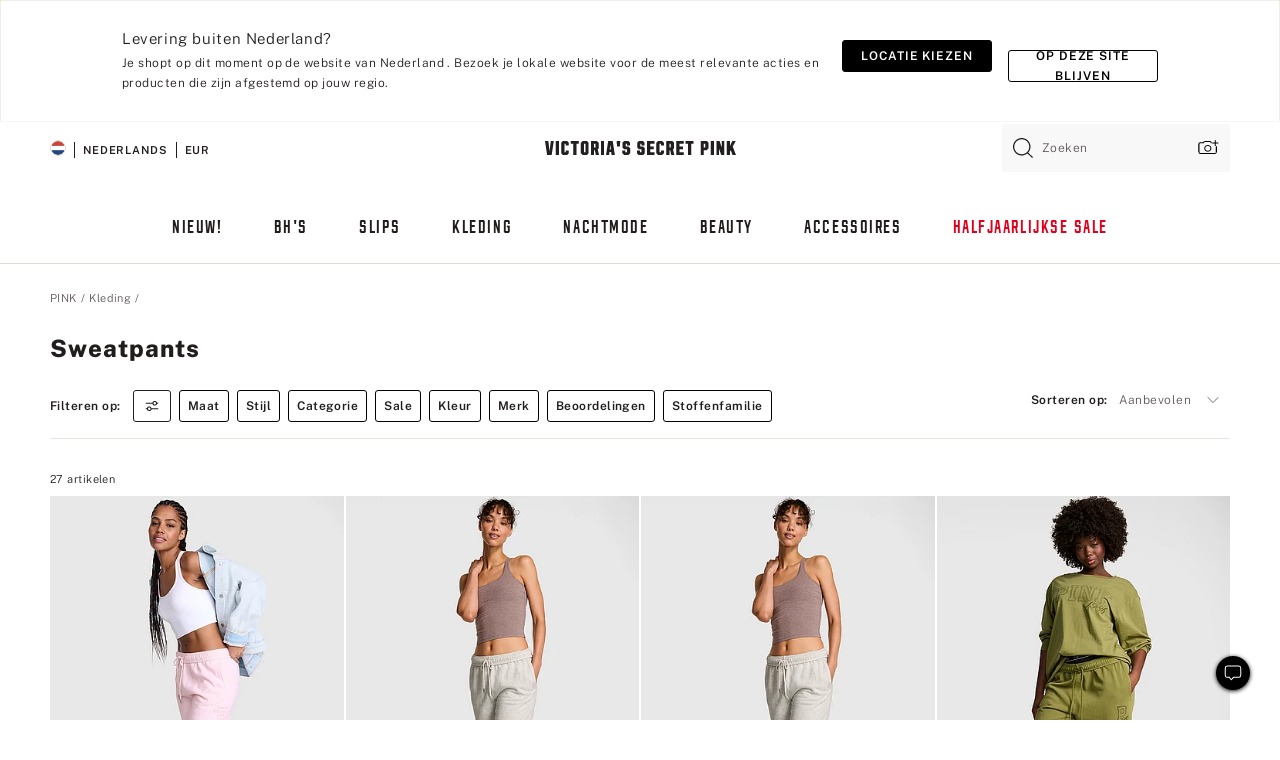

--- FILE ---
content_type: text/html;charset=UTF-8
request_url: https://nl.victoriassecret.com/nl/pink/tops-and-bottoms/sweatpants
body_size: 4904
content:
<!DOCTYPE html><html lang="nl" class="desktop " data-theme="pink" data-brand="pink" data-basic="true"><head><script id="earlyBootstrap">(()=>{const e=document.cookie,t=e.indexOf("APPTYPE="),a=document.documentElement.classList,s=document.currentScript.dataset;if(t>=0){a.add("is-app");const i=t+8,r=e.slice(i);let n="";r.startsWith("IOSHANDHELD")?(a.add("is-app-ios"),s.appPlatform="ios",n=e.slice(i+12)):r.startsWith("ANDROIDHANDHELD")&&(a.add("is-app-android"),s.appPlatform="android",n=e.slice(i+16)),n.startsWith("VS")?s.appBrand="vs":n.startsWith("PN")&&(s.appBrand="pn"),s.appPlatform&&s.appBrand&&(s.appType=s.appPlatform+"-"+s.appBrand)}if(("true"===new URL(window.location.href).searchParams.get("isNativeShopTabEnabled")||"true"===sessionStorage.getItem("isNativeShopTabEnabled"))&&(document.documentElement.classList.add("is-native-shop-tab-enabled"),sessionStorage.setItem("isNativeShopTabEnabled","true")),performance.getEntriesByType)for(const{serverTiming:e}of performance.getEntriesByType("navigation"))if(e)for(const{name:t,description:a}of e)"ssrStatus"===t?s.ssrStatus=a:"basicStatus"===t?s.basicStatus=a:"renderSource"===t?s.renderSource=a:"peceActive"===t&&(s.peceActive=a)})();</script><meta charSet="utf-8"/><meta name="viewport" id="viewport-settings" content="width=device-width, initial-scale=1, minimum-scale=1"/><meta property="og:type" content="website"/><meta property="og:site_name" content="Victoria&#x27;s Secret"/><meta name="twitter:site" content="@VictoriasSecret"/><meta property="og:image" content="https://www.victoriassecret.com/assets/m4945-CdKk8JTcQCSjrMzhiDQOng/images/pink-share.png"/><meta name="twitter:card" content="summary_large_image"/><meta property="og:title" content="Sweatpants en joggingbroeken | Cargo, wijde pijpen en meer | PINK"/><meta name="description" content="Ontdek leuke sweatpants en joggingbroeken waarin je de hele dag comfortabel blijft. Shop vandaag nog in een breed assortiment joggingbroeken met hoge taille, skinny joggingbroeken en meer bij PINK!"/><meta property="og:description" content="Ontdek leuke sweatpants en joggingbroeken waarin je de hele dag comfortabel blijft. Shop vandaag nog in een breed assortiment joggingbroeken met hoge taille, skinny joggingbroeken en meer bij PINK!"/><link rel="icon" sizes="48x48" href="https://nl.victoriassecret.com/assets/m4945-CdKk8JTcQCSjrMzhiDQOng/favicon.ico"/><link rel="apple-touch-icon" sizes="180x180" href="https://www.victoriassecret.com/assets/m4945-CdKk8JTcQCSjrMzhiDQOng/images/apple-touch-icon.png"/><link rel="apple-touch-icon" href="https://www.victoriassecret.com/assets/m4945-CdKk8JTcQCSjrMzhiDQOng/images/apple-touch-icon.png"/><link rel="icon" sizes="192x192" href="https://www.victoriassecret.com/assets/m4945-CdKk8JTcQCSjrMzhiDQOng/images/android-chrome-192x192.png"/><meta name="format-detection" content="telephone=no"/> <link rel="alternate" mpdisurl href="https://www.victoriassecret.com/us/pink/tops-and-bottoms/sweatpants" hrefLang="x-default"/><link rel="alternate" mpdisurl href="https://www.victoriassecret.com/at/pink/tops-and-bottoms/sweatpants" hrefLang="en-AT"/><link rel="alternate" mpdisurl href="https://www.victoriassecret.com/au/pink/tops-and-bottoms/sweatpants" hrefLang="en-AU"/><link rel="alternate" mpdisurl href="https://www.victoriassecret.com/be/pink/tops-and-bottoms/sweatpants" hrefLang="en-BE"/><link rel="alternate" mpdisurl href="https://www.victoriassecret.com/ca/pink/tops-and-bottoms/sweatpants" hrefLang="en-CA"/><link rel="alternate" mpdisurl href="https://www.victoriassecret.com/ch/pink/tops-and-bottoms/sweatpants" hrefLang="en-CH"/><link rel="alternate" mpdisurl href="https://www.victoriassecret.com/cz/pink/tops-and-bottoms/sweatpants" hrefLang="en-CZ"/><link rel="alternate" mpdisurl href="https://www.victoriassecret.com/de/pink/tops-and-bottoms/sweatpants" hrefLang="en-DE"/><link rel="alternate" mpdisurl href="https://www.victoriassecret.com/fr/pink/tops-and-bottoms/sweatpants" hrefLang="en-FR"/><link rel="alternate" mpdisurl href="https://www.victoriassecret.com/gr/pink/tops-and-bottoms/sweatpants" hrefLang="en-GR"/><link rel="alternate" mpdisurl href="https://www.victoriassecret.com/hk/pink/tops-and-bottoms/sweatpants" hrefLang="en-HK"/><link rel="alternate" mpdisurl href="https://www.victoriassecret.com/in/pink/tops-and-bottoms/sweatpants" hrefLang="en-IN"/><link rel="alternate" mpdisurl href="https://www.victoriassecret.com/jp/pink/tops-and-bottoms/sweatpants" hrefLang="en-JP"/><link rel="alternate" mpdisurl href="https://www.victoriassecret.com/kr/pink/tops-and-bottoms/sweatpants" hrefLang="en-KR"/><link rel="alternate" mpdisurl href="https://www.victoriassecret.com/mx/pink/tops-and-bottoms/sweatpants" hrefLang="en-MX"/><link rel="alternate" mpdisurl href="https://www.victoriassecret.com/nl/pink/tops-and-bottoms/sweatpants" hrefLang="en-NL"/><link rel="alternate" mpdisurl href="https://www.victoriassecret.com/no/pink/tops-and-bottoms/sweatpants" hrefLang="en-NO"/><link rel="alternate" mpdisurl href="https://www.victoriassecret.com/nz/pink/tops-and-bottoms/sweatpants" hrefLang="en-NZ"/><link rel="alternate" mpdisurl href="https://www.victoriassecret.com/ro/pink/tops-and-bottoms/sweatpants" hrefLang="en-RO"/><link rel="alternate" mpdisurl href="https://www.victoriassecret.com/se/pink/tops-and-bottoms/sweatpants" hrefLang="en-SE"/><link rel="alternate" mpdisurl href="https://www.victoriassecret.com/sg/pink/tops-and-bottoms/sweatpants" hrefLang="en-SG"/><link rel="alternate" mpdisurl href="https://www.victoriassecret.com/sk/pink/tops-and-bottoms/sweatpants" hrefLang="en-SK"/><link rel="alternate" mpdisurl href="https://www.victoriassecret.com/us/pink/tops-and-bottoms/sweatpants" hrefLang="en-US"/><link rel="alternate" mpdisurl href="https://fr.victoriassecret.com/be/pink/tops-and-bottoms/sweatpants" hrefLang="fr-BE"/><link rel="alternate" mpdisurl href="https://fr.victoriassecret.com/bf/pink/tops-and-bottoms/sweatpants" hrefLang="fr-BF"/><link rel="alternate" mpdisurl href="https://fr.victoriassecret.com/ch/pink/tops-and-bottoms/sweatpants" hrefLang="fr-CH"/><link rel="alternate" mpdisurl href="https://fr.victoriassecret.com/fr/pink/tops-and-bottoms/sweatpants" hrefLang="fr-FR"/><link rel="alternate" mpdisurl href="https://frca.victoriassecret.com/ca/pink/tops-and-bottoms/sweatpants" hrefLang="fr-CA"/><link rel="alternate" mpdisurl href="https://de.victoriassecret.com/at/pink/tops-and-bottoms/sweatpants" hrefLang="de-AT"/><link rel="alternate" mpdisurl href="https://de.victoriassecret.com/ch/pink/tops-and-bottoms/sweatpants" hrefLang="de-CH"/><link rel="alternate" mpdisurl href="https://de.victoriassecret.com/de/pink/tops-and-bottoms/sweatpants" hrefLang="de-DE"/><link rel="alternate" mpdisurl href="https://it.victoriassecret.com/it/pink/tops-and-bottoms/sweatpants" hrefLang="it-IT"/><link rel="alternate" mpdisurl href="https://ja.victoriassecret.com/jp/pink/tops-and-bottoms/sweatpants" hrefLang="ja-JP"/><link rel="alternate" mpdisurl href="https://ko.victoriassecret.com/kr/pink/tops-and-bottoms/sweatpants" hrefLang="ko-KR"/><link rel="alternate" mpdisurl href="https://pl.victoriassecret.com/pl/pink/tops-and-bottoms/sweatpants" hrefLang="pl-PL"/><link rel="alternate" mpdisurl href="https://es.victoriassecret.com/es/pink/tops-and-bottoms/sweatpants" hrefLang="es-ES"/><link rel="alternate" mpdisurl href="https://sp.victoriassecret.com/ar/pink/tops-and-bottoms/sweatpants" hrefLang="es-AR"/><link rel="alternate" mpdisurl href="https://sp.victoriassecret.com/bo/pink/tops-and-bottoms/sweatpants" hrefLang="es-BO"/><link rel="alternate" mpdisurl href="https://sp.victoriassecret.com/bz/pink/tops-and-bottoms/sweatpants" hrefLang="es-BZ"/><link rel="alternate" mpdisurl href="https://sp.victoriassecret.com/cl/pink/tops-and-bottoms/sweatpants" hrefLang="es-CL"/><link rel="alternate" mpdisurl href="https://sp.victoriassecret.com/co/pink/tops-and-bottoms/sweatpants" hrefLang="es-CO"/><link rel="alternate" mpdisurl href="https://sp.victoriassecret.com/cr/pink/tops-and-bottoms/sweatpants" hrefLang="es-CR"/><link rel="alternate" mpdisurl href="https://sp.victoriassecret.com/do/pink/tops-and-bottoms/sweatpants" hrefLang="es-DO"/><link rel="alternate" mpdisurl href="https://sp.victoriassecret.com/ec/pink/tops-and-bottoms/sweatpants" hrefLang="es-EC"/><link rel="alternate" mpdisurl href="https://sp.victoriassecret.com/gt/pink/tops-and-bottoms/sweatpants" hrefLang="es-GT"/><link rel="alternate" mpdisurl href="https://sp.victoriassecret.com/hn/pink/tops-and-bottoms/sweatpants" hrefLang="es-HN"/><link rel="alternate" mpdisurl href="https://sp.victoriassecret.com/mx/pink/tops-and-bottoms/sweatpants" hrefLang="es-MX"/><link rel="alternate" mpdisurl href="https://sp.victoriassecret.com/ni/pink/tops-and-bottoms/sweatpants" hrefLang="es-NI"/><link rel="alternate" mpdisurl href="https://sp.victoriassecret.com/pa/pink/tops-and-bottoms/sweatpants" hrefLang="es-PA"/><link rel="alternate" mpdisurl href="https://sp.victoriassecret.com/pe/pink/tops-and-bottoms/sweatpants" hrefLang="es-PE"/><link rel="alternate" mpdisurl href="https://sp.victoriassecret.com/py/pink/tops-and-bottoms/sweatpants" hrefLang="es-PY"/><link rel="alternate" mpdisurl href="https://sp.victoriassecret.com/sv/pink/tops-and-bottoms/sweatpants" hrefLang="es-SV"/><link rel="alternate" mpdisurl href="https://sp.victoriassecret.com/us/pink/tops-and-bottoms/sweatpants" hrefLang="es-US"/><link rel="alternate" mpdisurl href="https://sp.victoriassecret.com/uy/pink/tops-and-bottoms/sweatpants" hrefLang="es-UY"/><link rel="alternate" mpdisurl href="https://sp.victoriassecret.com/ve/pink/tops-and-bottoms/sweatpants" hrefLang="es-VE"/><link rel="alternate" mpdisurl href="https://nl.victoriassecret.com/nl/pink/tops-and-bottoms/sweatpants" hrefLang="nl-NL"/><link href="https://nl.victoriassecret.com/assets/m4945-CdKk8JTcQCSjrMzhiDQOng/templates/ssr-collection/desktop/style.css" rel="stylesheet"/><title>Sweatpants en joggingbroeken | Cargo, wijde pijpen en meer | PINK</title><style data-styled="" data-styled-version="5.3.9">.huVxo{-webkit-animation:fadein 1s ease-in;animation:fadein 1s ease-in;margin:0 auto;}/*!sc*/
@-webkit-keyframes fadein{0%{opacity:0;}50%{opacity:0;}100%{opacity:1;}}/*!sc*/
@keyframes fadein{0%{opacity:0;}50%{opacity:0;}100%{opacity:1;}}/*!sc*/
data-styled.g1493[id="sc-hhncp1-0"]{content:"huVxo,"}/*!sc*/
.hIWGSz{position:absolute;inset:0;display:-webkit-box;display:-webkit-flex;display:-ms-flexbox;display:flex;-webkit-box-pack:center;-webkit-justify-content:center;-ms-flex-pack:center;justify-content:center;-webkit-align-items:center;-webkit-box-align:center;-ms-flex-align:center;align-items:center;}/*!sc*/
data-styled.g1494[id="sc-17pbkyn-0"]{content:"hIWGSz,"}/*!sc*/
.kyFYCC{bottom:-100px;right:0;margin:1rem;-webkit-animation:slidein 750ms ease-out 10s forwards;animation:slidein 750ms ease-out 10s forwards;}/*!sc*/
data-styled.g1495[id="sc-17pbkyn-1"]{content:"kyFYCC,"}/*!sc*/
.jMLnnC{position:absolute;top:0;width:100%;}/*!sc*/
.jMLnnC .fabric-masthead-static-brandbar{width:100%;margin:0;}/*!sc*/
.jMLnnC .fabric-masthead-static-brandbar > .fabric-masthead-static-brandbar-smo-holder{height:40px;background-color:#f9e2e7;}/*!sc*/
.jMLnnC .fabric-masthead-static-brandbar > .fabric-masthead-static-brandbar-container{height:40px;background-color:#f7f7f8;}/*!sc*/
.jMLnnC .fabric-masthead-logo-area{width:100%;-webkit-box-pack:center;-webkit-justify-content:center;-ms-flex-pack:center;justify-content:center;-webkit-justify-content:center;}/*!sc*/
.jMLnnC .fabric-masthead-logo-area.fabric-layout-breakpoints .fabric-static-masthead-logo{-webkit-flex:0 0 275px;-ms-flex:0 0 275px;flex:0 0 275px;height:40px;margin:24px auto 50px;background-color:#f5f5f6;border-radius:3px;}/*!sc*/
.jMLnnC .fabric-masthead-category-nav-item .fabric-masthead-category-nav-link{height:20px;width:90px;background-color:#f5f5f6;padding:0.334rem 0.334rem 0.334rem 4px;display:block;text-transform:uppercase;position:relative;}/*!sc*/
.jMLnnC .fabric-masthead-category-nav-item{margin-right:20px;border-radius:3px;}/*!sc*/
.jMLnnC .fabric-masthead-logo-area{display:-webkit-box;display:-webkit-flex;display:-ms-flexbox;display:flex;height:115px;-webkit-box-pack:justify;-webkit-justify-content:space-between;-ms-flex-pack:justify;justify-content:space-between;-webkit-align-items:center;-webkit-box-align:center;-ms-flex-align:center;align-items:center;}/*!sc*/
.jMLnnC .fabric-masthead-category-nav-menu{width:944px;display:-webkit-box;display:-webkit-flex;display:-ms-flexbox;display:flex;margin:0 auto;-webkit-box-pack:justify;-webkit-justify-content:space-between;-ms-flex-pack:justify;justify-content:space-between;-webkit-align-items:center;-webkit-box-align:center;-ms-flex-align:center;align-items:center;}/*!sc*/
[data-device='desktop'] .sc-d7p3b7-0 .fabric-masthead-category-nav-item{padding-bottom:0.334rem;}/*!sc*/
data-styled.g1496[id="sc-d7p3b7-0"]{content:"jMLnnC,"}/*!sc*/
</style><link rel="preconnect" href="https://nl-api.victoriassecret.com/" crossorigin="use-credentials"/>
<link rel="stylesheet" type="text/css" href="https://nl.victoriassecret.com/custom_CSS/mpCSS.css?check=10">
</head><body class="fabric pink"><div class="fabric-toast-traffic-control"></div><div class="reactContainer" id="componentContainer" data-hydrate="true"><header class="fabric-masthead-component sc-d7p3b7-0 jMLnnC"><div class="fabric-masthead-static-brandbar"><div class="fabric-masthead-static-brandbar-smo-holder"></div><div class="fabric-masthead-static-brandbar-container"></div></div><div class="fabric-masthead-logo-area fabric-layout-breakpoints"><h1 class="fabric-static-masthead-logo"></h1></div><nav class="fabric-masthead-static-category-nav-component"><ul class="fabric-masthead-category-nav-menu" role="menu"><li class="fabric-masthead-category-nav-item" role="none"><a class="fabric-masthead-category-nav-link"></a></li><li class="fabric-masthead-category-nav-item" role="none"><a class="fabric-masthead-category-nav-link"></a></li><li class="fabric-masthead-category-nav-item" role="none"><a class="fabric-masthead-category-nav-link"></a></li><li class="fabric-masthead-category-nav-item" role="none"><a class="fabric-masthead-category-nav-link"></a></li><li class="fabric-masthead-category-nav-item" role="none"><a class="fabric-masthead-category-nav-link"></a></li><li class="fabric-masthead-category-nav-item" role="none"><a class="fabric-masthead-category-nav-link"></a></li><li class="fabric-masthead-category-nav-item" role="none"><a class="fabric-masthead-category-nav-link"></a></li><li class="fabric-masthead-category-nav-item" role="none"><a class="fabric-masthead-category-nav-link"></a></li><li class="fabric-masthead-category-nav-item" role="none"><a class="fabric-masthead-category-nav-link"></a></li></ul></nav></header><div class="fabric-page-loading"><div class="fabric-page-spinner sc-17pbkyn-0 hIWGSz"><div class="fabric-spinner-element sc-hhncp1-0 huVxo"><div><span class="fabric-hide-a11y-element">Bezig met laden ...</span></div><div></div><div></div><div></div><div></div><div></div><div></div><div></div><div></div><div></div><div></div><div></div></div></div><div class="fabric-toast-utility static-site"><div class="toast-container"><strong>Het laden van de pagina duurt langer dan verwacht.</strong></div></div></div></div><div class="fabric-dialog-container"></div><div class="fabric-salesforce-chat-dialog"></div><script id="brastrap-data" type="application/json">{"endpoints":[{"key":"analyticsCore","context":"analytics","version":"v3","path":"global","www":false,"pci":false},{"key":"authStatus","context":"auth","version":"v27","path":"status","method":"POST","prioritized":true,"www":false,"pci":false},{"key":"featureFlags","context":"experience","version":"v4","path":"feature-flags","www":false,"pci":false,"prioritized":true,"timeout":7000,"queryWhitelist":["cm_mmc"]},{"key":"countryList","context":"settings","version":"v3","path":"countries","www":false,"pci":false},{"key":"languageList","context":"settings","version":"v3","path":"languages","www":false,"pci":false},{"key":"dataPrivacyRightsGPCSettings","context":"dataprivacyrights","version":"v7","path":"jwt","www":false,"pci":false},{"key":"zipGating","context":"gatingexperience","version":"v1","path":"sddgating","www":false,"pci":false,"prioritized":true},{"key":"environment","context":"assets","version":"m4945-CdKk8JTcQCSjrMzhiDQOng","path":"settings.json","www":true,"pci":false},{"key":"navigations","context":"navigations","version":"v9","path":"navigations?channel=victorias-secret-desktop-tablet-eu","www":false,"pci":false,"queryWhitelist":["cm_mmc"]},{"key":"bagCount","context":"orders","version":"v38","path":"bag/count","www":false,"pci":false,"overrides":{"featureFlags.dimensions[dimension=F302].active=C":{"version":"v39","path":"bag/count"}}},{"key":"breadcrumbs","context":"breadcrumbs","version":"v4","path":"breadcrumbs?collectionId=95ddc183-b32f-4934-a0d8-2ccbbc476aec","www":false,"pci":false,"queryWhitelist":["collectionId"]},{"key":"collectionPage","context":"collectionheaders","version":"v9","path":"?collectionId=95ddc183-b32f-4934-a0d8-2ccbbc476aec","www":false,"pci":false,"queryWhitelist":["cm_mmc"]},{"key":"collectionEnsembles","context":"stacksensemble","version":"v4","path":"?brand=pink&collectionId=95ddc183-b32f-4934-a0d8-2ccbbc476aec","www":false,"pci":false,"queryWhitelist":["cm_mmc","brand","stackId"]},{"key":"collectionFilters","context":"filters","version":"v21","path":"?collectionId=95ddc183-b32f-4934-a0d8-2ccbbc476aec&isPersonalized=true","www":false,"pci":false,"queryWhitelist":["filter","storeId","isFilterEnhanced"],"overrides":{"featureFlags.dimensions[dimension=F810].active=C":{"path":"?collectionId=95ddc183-b32f-4934-a0d8-2ccbbc476aec&isPersonalized=true&isFilterEnhanced=true"},"featureFlags.dimensions[dimension=F539].active=C":{"version":"v22"},"featureFlags.dimensions[dimension=F539].active=D":{"version":"v23"}}},{"key":"collectionStacks","context":"stacks","version":"v41","path":"?brand=pink&collectionId=95ddc183-b32f-4934-a0d8-2ccbbc476aec&orderBy={{orderBy}}&maxSwatches=8&isPersonalized=true&isWishlistEnabled=true&recCues=true","www":false,"pci":false,"queryWhitelist":["cm_mmc","brand","filter","orderBy","stackId","storeId"],"overrides":{"featureFlags.dimensions[dimension=F809].active=C":{"version":"v42"},"featureFlags.dimensions[dimension=F539].active=C":{"version":"v43"},"featureFlags.dimensions[dimension=F539].active=C&&featureFlags.dimensions[dimension=F809].active=C":{"version":"v44"},"featureFlags.dimensions[dimension=F539].active=D":{"version":"v45"},"featureFlags.dimensions[dimension=F539].active=D&&featureFlags.dimensions[dimension=F809].active=C":{"version":"v46"}}},{"key":"brandConfigs","context":"settings","version":"v3","path":"brandconfigs?brand=pink&region=international","www":false,"pci":false,"queryWhitelist":["brand","region"]}],"icons":["/assets/m4945-CdKk8JTcQCSjrMzhiDQOng/react/icon/brand.svg","/assets/m4945-CdKk8JTcQCSjrMzhiDQOng/react/icon/main.svg","/assets/m4945-CdKk8JTcQCSjrMzhiDQOng/react/icon/third-party.svg","/assets/m4945-CdKk8JTcQCSjrMzhiDQOng/react/icon/exclude.svg"],"scripts":[],"settings":{"apiUrl":"https://nl-api.victoriassecret.com","pciApiUrl":"https://api2.victoriassecret.com"}}</script><script id="reactLibrary" src="https://nl.victoriassecret.com/assets/m4945-CdKk8JTcQCSjrMzhiDQOng/desktop/react-18.js" defer=""></script><script id="sentryReactSdk" src="https://nl.victoriassecret.com/assets/m4945-CdKk8JTcQCSjrMzhiDQOng/desktop/sentry-react-sdk.js" defer=""></script><script id="brastrap" src="https://nl.victoriassecret.com/assets/m4945-CdKk8JTcQCSjrMzhiDQOng/brastrap.js" defer=""></script><!-- mp_trans_schedule_disable_start 149 --><script id="clientProps" type="application/json">{"apiData":{"cmsPage":{"oldPath":"","path":"/pink/tops-and-bottoms/sweatpants","template":"collection","collectionId":"95ddc183-b32f-4934-a0d8-2ccbbc476aec","channel":"victorias-secret-desktop-tablet-eu","meta":{"id":"95ddc183-b32f-4934-a0d8-2ccbbc476aec","name":"","language":"","title":"Sweatpants","displayOn":"desktop","metas":[{"name":"metaTitle","content":"Sweatpants & Joggers | Cargo, Wide Leg, & More | PINK"},{"name":"metaDescription","content":"Ontdek leuke sweatpants en joggingbroeken waarin je de hele dag comfortabel blijft. Shop vandaag nog in een breed assortiment joggingbroeken met hoge taille, skinny joggingbroeken en meer bij PINK!"}],"seoEvergreen":"on"},"analytics":{"page_category":"Sweatpants collection","category_id":"TOPS-AND-BOTTOMS","page_type":"collection","page_category_id":"PINK|TOPS-AND-BOTTOMS|SWEATPANTS","parent_category_id":"PINK|TOPS-AND-BOTTOMS"},"redirect":{}}},"apiResponses":{},"brand":"pink","buildId":"m4945-CdKk8JTcQCSjrMzhiDQOng","category":"tops-and-bottoms","cmsPageChannel":"victorias-secret-desktop-tablet-eu","countryCode":"nl","deployEnv":{"wwwOrigin":"https://nl.victoriassecret.com/","apiOrigin":"https://nl-api.victoriassecret.com","apiPciOrigin":"https://api2.victoriassecret.com","languageDomainSuffix":".victoriassecret.com","englishDomainPrefix":"www","assetsOrigin":"https://nl.victoriassecret.com/","assetsContext":"/assets","languageDomains":{"de.victoriassecret.com":{"domainCode":"de"},"es.victoriassecret.com":{"domainCode":"es"},"fr.victoriassecret.com":{"domainCode":"fr"},"frca.victoriassecret.com":{"domainCode":"frca"},"it.victoriassecret.com":{"domainCode":"it"},"ja.victoriassecret.com":{"domainCode":"ja"},"ko.victoriassecret.com":{"domainCode":"ko"},"pl.victoriassecret.com":{"domainCode":"pl"},"sp.victoriassecret.com":{"domainCode":"sp"}}},"deviceType":"desktop","deployEnvName":"production","endpoints":[{"key":"analyticsCore","context":"analytics","version":"v3","path":"global","www":false,"pci":false},{"key":"authStatus","context":"auth","version":"v27","path":"status","method":"POST","prioritized":true,"www":false,"pci":false},{"key":"featureFlags","context":"experience","version":"v4","path":"feature-flags","www":false,"pci":false,"prioritized":true,"timeout":7000,"queryWhitelist":["cm_mmc"]},{"key":"countryList","context":"settings","version":"v3","path":"countries","www":false,"pci":false},{"key":"languageList","context":"settings","version":"v3","path":"languages","www":false,"pci":false},{"key":"dataPrivacyRightsGPCSettings","context":"dataprivacyrights","version":"v7","path":"jwt","www":false,"pci":false},{"key":"zipGating","context":"gatingexperience","version":"v1","path":"sddgating","www":false,"pci":false,"prioritized":true},{"key":"environment","context":"assets","version":"m4945-CdKk8JTcQCSjrMzhiDQOng","path":"settings.json","www":true,"pci":false},{"key":"navigations","context":"navigations","version":"v9","path":"navigations?channel=victorias-secret-desktop-tablet-eu","www":false,"pci":false,"queryWhitelist":["cm_mmc"]},{"key":"bagCount","context":"orders","version":"v38","path":"bag/count","www":false,"pci":false,"overrides":{"featureFlags.dimensions[dimension=F302].active=C":{"version":"v39","path":"bag/count"}}},{"key":"breadcrumbs","context":"breadcrumbs","version":"v4","path":"breadcrumbs?collectionId=95ddc183-b32f-4934-a0d8-2ccbbc476aec","www":false,"pci":false,"queryWhitelist":["collectionId"]},{"key":"collectionPage","context":"collectionheaders","version":"v9","path":"?collectionId=95ddc183-b32f-4934-a0d8-2ccbbc476aec","www":false,"pci":false,"queryWhitelist":["cm_mmc"]},{"key":"collectionEnsembles","context":"stacksensemble","version":"v4","path":"?brand=pink&collectionId=95ddc183-b32f-4934-a0d8-2ccbbc476aec","www":false,"pci":false,"queryWhitelist":["cm_mmc","brand","stackId"]},{"key":"collectionFilters","context":"filters","version":"v21","path":"?collectionId=95ddc183-b32f-4934-a0d8-2ccbbc476aec&isPersonalized=true","www":false,"pci":false,"queryWhitelist":["filter","storeId","isFilterEnhanced"],"overrides":{"featureFlags.dimensions[dimension=F810].active=C":{"path":"?collectionId=95ddc183-b32f-4934-a0d8-2ccbbc476aec&isPersonalized=true&isFilterEnhanced=true"},"featureFlags.dimensions[dimension=F539].active=C":{"version":"v22"},"featureFlags.dimensions[dimension=F539].active=D":{"version":"v23"}}},{"key":"collectionStacks","context":"stacks","version":"v41","path":"?brand=pink&collectionId=95ddc183-b32f-4934-a0d8-2ccbbc476aec&orderBy={{orderBy}}&maxSwatches=8&isPersonalized=true&isWishlistEnabled=true&recCues=true","www":false,"pci":false,"queryWhitelist":["cm_mmc","brand","filter","orderBy","stackId","storeId"],"overrides":{"featureFlags.dimensions[dimension=F809].active=C":{"version":"v42"},"featureFlags.dimensions[dimension=F539].active=C":{"version":"v43"},"featureFlags.dimensions[dimension=F539].active=C&&featureFlags.dimensions[dimension=F809].active=C":{"version":"v44"},"featureFlags.dimensions[dimension=F539].active=D":{"version":"v45"},"featureFlags.dimensions[dimension=F539].active=D&&featureFlags.dimensions[dimension=F809].active=C":{"version":"v46"}}},{"key":"brandConfigs","context":"settings","version":"v3","path":"brandconfigs?brand=pink&region=international","www":false,"pci":false,"queryWhitelist":["brand","region"]}],"languageCode":"nl","react18Mode":false,"renderType":"basic","sanitizedUrl":"https://nl.victoriassecret.com/nl/pink/tops-and-bottoms/sweatpants","timestamp":1768646438218,"enableSentry":true}</script><!-- mp_trans_schedule_disable_end 149 --><script src="https://nl.victoriassecret.com/assets/m4945-CdKk8JTcQCSjrMzhiDQOng/desktop/runtime.js" defer=""></script><script src="https://nl.victoriassecret.com/assets/m4945-CdKk8JTcQCSjrMzhiDQOng/desktop/5641.js" defer=""></script><script src="https://nl.victoriassecret.com/assets/m4945-CdKk8JTcQCSjrMzhiDQOng/desktop/573.js" defer=""></script><script src="https://nl.victoriassecret.com/assets/m4945-CdKk8JTcQCSjrMzhiDQOng/desktop/348.js" defer=""></script><script src="https://nl.victoriassecret.com/assets/m4945-CdKk8JTcQCSjrMzhiDQOng/desktop/9300.js" defer=""></script><script src="https://nl.victoriassecret.com/assets/m4945-CdKk8JTcQCSjrMzhiDQOng/desktop/8776.js" defer=""></script><script src="https://nl.victoriassecret.com/assets/m4945-CdKk8JTcQCSjrMzhiDQOng/desktop/1440.js" defer=""></script><script src="https://nl.victoriassecret.com/assets/m4945-CdKk8JTcQCSjrMzhiDQOng/desktop/5801.js" defer=""></script><script src="https://nl.victoriassecret.com/assets/m4945-CdKk8JTcQCSjrMzhiDQOng/desktop/2316.js" defer=""></script><script src="https://nl.victoriassecret.com/assets/m4945-CdKk8JTcQCSjrMzhiDQOng/desktop/685.js" defer=""></script><script src="https://nl.victoriassecret.com/assets/m4945-CdKk8JTcQCSjrMzhiDQOng/desktop/6817.js" defer=""></script><script src="https://nl.victoriassecret.com/assets/m4945-CdKk8JTcQCSjrMzhiDQOng/desktop/420.js" defer=""></script><script src="https://nl.victoriassecret.com/assets/m4945-CdKk8JTcQCSjrMzhiDQOng/desktop/1405.js" defer=""></script><script src="https://nl.victoriassecret.com/assets/m4945-CdKk8JTcQCSjrMzhiDQOng/templates/ssr-collection/desktop/index.js" defer=""></script><style type="text/css">/*MP#1015*/@media only screen and (max-width:1200px){.shop-by-style-carousel > div{height:310px;overflow:visible;}}</style></body>
<!-- MP Google Tag Manager -->
<script nonce="mpgtmdply">(function(w,d,s,l,i){w[l]=w[l]||[];w[l].push({'gtm.start':
new Date().getTime(),event:'gtm.js'});var f=d.getElementsByTagName(s)[0],
j=d.createElement(s),dl=l!='dataLayer'?'&l='+l:'';j.async=true;j.src=
'https://www.googletagmanager.com/gtm.js?id='+i+dl;f.parentNode.insertBefore(j,f);
})(window,document,'script','mpDataLayer','GTM-NKJ73QTQ');</script>
<!-- End Google Tag Manager -->

<!-- MP Google Tag Manager (noscript) -->
<noscript><iframe src="https://www.googletagmanager.com/ns.html?id=GTM-NKJ73QTQ"
height="0" width="0" style="display:none;visibility:hidden"></iframe></noscript>
<!-- End Google Tag Manager (noscript) -->

<!--Processed by MotionPoint's TransMotion (r) translation engine v22.36.0 12/23/2025. Copyright© 2003-2026 MotionPoint Corporation. All Rights Reserved. This product is protected under one or more of the following US patents: 7584216, 7580960, 7627479, 7627817, 7996417, 8065294. Other patents pending.--></html>